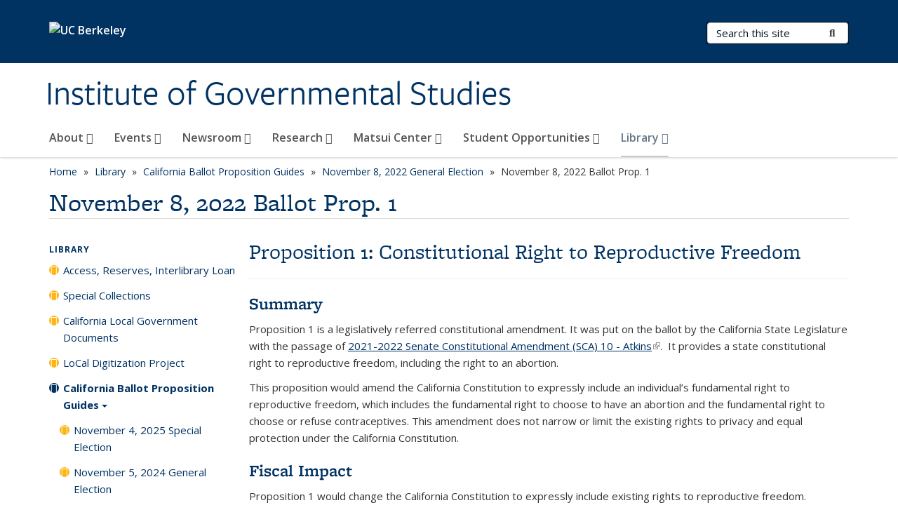

--- FILE ---
content_type: text/html; charset=utf-8
request_url: https://igs.berkeley.edu/library/california-ballot-proposition-guides/november-8-2022-general-election/november-8-2022-ballot
body_size: 14114
content:
<!DOCTYPE html>
<html lang="en" dir="ltr">
<head>
  <meta http-equiv="X-UA-Compatible" content="IE=edge" />
<meta http-equiv="Content-Type" content="text/html; charset=utf-8" />
<meta name="Generator" content="Drupal 7 (http://drupal.org)" />
<link rel="canonical" href="/library/california-ballot-proposition-guides/november-8-2022-general-election/november-8-2022-ballot" />
<link rel="shortlink" href="/node/1080" />
<link rel="shortcut icon" href="https://igs.berkeley.edu/profiles/openberkeley/themes/openberkeley_theme_brand/favicon.ico" type="image/vnd.microsoft.icon" />
<meta name="viewport" content="width=device-width, initial-scale=1.0" />
  <meta name="twitter:dnt" content="on">
  <title>November 8, 2022 Ballot Prop. 1 | Institute of Governmental Studies</title>
  <link type="text/css" rel="stylesheet" href="https://igs.berkeley.edu/sites/default/files/css/css_kShW4RPmRstZ3SpIC-ZvVGNFVAi0WEMuCnI0ZkYIaFw.css" media="all" />
<link type="text/css" rel="stylesheet" href="https://igs.berkeley.edu/sites/default/files/css/css_TnnMw6Mh72mEvaDujXjSbFOpptbdTbtXwXrVO5d8QpM.css" media="all" />
<link type="text/css" rel="stylesheet" href="https://igs.berkeley.edu/sites/default/files/css/css_VTJqEpJ_kbGhyWnq6E__HtNmim_pFNj_xmqT2CnuFyk.css" media="all" />
<link type="text/css" rel="stylesheet" href="https://igs.berkeley.edu/sites/default/files/css/css_P7--I-hb0gcJsTQhFYqCt9Bbt--MYpgAtnA2MzSE2j8.css" media="screen" />
<link type="text/css" rel="stylesheet" href="https://igs.berkeley.edu/sites/default/files/css/css_4MDcj4WzJxRtVB3l9swAcARxHNcNe415DFb1gznVFJg.css" media="all" />
<link type="text/css" rel="stylesheet" href="https://igs.berkeley.edu/sites/default/files/css/css_z6kZWLQwCPVHYqzU97h9tYgrln1RAhJUukm8Tgnfvjc.css" media="all" />
<link type="text/css" rel="stylesheet" href="https://igs.berkeley.edu/sites/default/files/css/css_l0nY-aVTB09v9_xTUkXAdhv2Pm24M2ixkWW-la0gqA0.css" media="all" />
<link type="text/css" rel="stylesheet" href="https://igs.berkeley.edu/sites/default/files/css/css_qpsIBcs9JSa7ccwyEmky_c737hDf6nNOZA81Rs9WHqg.css" media="print" />
<link type="text/css" rel="stylesheet" href="https://igs.berkeley.edu/sites/default/files/css/css_vVHKxTM0GJ1H06xa3A56ODjmnaQjaHfKtNGjZ_0rAHQ.css" media="all" />
<link type="text/css" rel="stylesheet" href="//fonts.googleapis.com/css?family=Open+Sans:300italic,400italic,600italic,700italic,800italic,400,300,600,700,800" media="all" />
<link type="text/css" rel="stylesheet" href="//use.typekit.net/aeg3kye.css" media="all" />
  <script type="application/json" data-drupal-selector="drupal-settings-json">{"basePath":"\/","pathPrefix":"","setHasJsCookie":0,"ajaxPageState":{"theme":"openberkeley_theme_brand","theme_token":"XC0DUz5ere9ThCqigSnTMqQA1qkTHu5hitc-y72ABa0","js":{"profiles\/openberkeley\/modules\/panopoly\/panopoly_widgets\/panopoly-widgets.js":1,"profiles\/openberkeley\/modules\/panopoly\/panopoly_widgets\/panopoly-widgets-spotlight.js":1,"profiles\/openberkeley\/modules\/openberkeley\/openberkeley_admin\/openberkeley_admin_siteimprove.js":1,"profiles\/openberkeley\/themes\/openberkeley_theme_base\/assets\/js\/bootstrap-accessibility.js":1,"profiles\/openberkeley\/modules\/contrib\/jquery_update\/replace\/jquery\/1.10\/jquery.min.js":1,"misc\/jquery-extend-3.4.0.js":1,"misc\/jquery-html-prefilter-3.5.0-backport.js":1,"misc\/jquery.once.js":1,"misc\/drupal.js":1,"misc\/drupal-settings-loader.js":1,"profiles\/openberkeley\/libraries\/bootstrap\/js\/bootstrap.min.js":1,"profiles\/openberkeley\/modules\/contrib\/jquery_update\/replace\/ui\/ui\/minified\/jquery.ui.core.min.js":1,"profiles\/openberkeley\/modules\/contrib\/jquery_update\/replace\/ui\/ui\/minified\/jquery.ui.widget.min.js":1,"profiles\/openberkeley\/modules\/contrib\/jquery_update\/replace\/ui\/ui\/minified\/jquery.ui.tabs.min.js":1,"profiles\/openberkeley\/modules\/contrib\/jquery_update\/replace\/ui\/ui\/minified\/jquery.ui.accordion.min.js":1,"misc\/form-single-submit.js":1,"profiles\/openberkeley\/modules\/panopoly\/panopoly_images\/panopoly-images.js":1,"profiles\/openberkeley\/modules\/contrib\/entityreference\/js\/entityreference.js":1,"profiles\/openberkeley\/modules\/openberkeley\/openberkeley_faq\/openberkeley_faq.js":1,"profiles\/openberkeley\/modules\/openberkeley\/openberkeley_theme\/openberkeley_theme.js":1,"profiles\/openberkeley\/modules\/openberkeley\/openberkeley_twitter\/js\/openberkeley-twitter.js":1,"profiles\/openberkeley\/modules\/openberkeley\/openberkeley_wysiwyg_override\/js\/openberkeley-wysiwyg-override.js":1,"profiles\/openberkeley\/modules\/panopoly\/panopoly_magic\/panopoly-magic.js":1,"profiles\/openberkeley\/modules\/panopoly\/panopoly_theme\/js\/panopoly-accordion.js":1,"profiles\/openberkeley\/modules\/contrib\/caption_filter\/js\/caption-filter.js":1,"profiles\/openberkeley\/libraries\/maphilight\/jquery.maphilight.min.js":1,"profiles\/openberkeley\/libraries\/jquery.imagesloaded\/jquery.imagesloaded.min.js":1,"misc\/tableheader.js":1,"profiles\/openberkeley\/modules\/contrib\/google_analytics\/googleanalytics.js":1,"https:\/\/www.googletagmanager.com\/gtag\/js?id=UA-10165794-3":1,"public:\/\/js\/google-analytics-3b4b21983b259f3d2a7a5d1c0ff575f5.js":1,"profiles\/openberkeley\/modules\/contrib\/extlink\/js\/extlink.js":1,"profiles\/openberkeley\/themes\/radix\/assets\/js\/radix.script.js":1,"profiles\/openberkeley\/themes\/openberkeley_theme_base\/assets\/js\/openberkeley_theme_base.script.js":1,"profiles\/openberkeley\/themes\/openberkeley_theme_base\/assets\/js\/drupal-announce.js":1,"profiles\/openberkeley\/themes\/openberkeley_theme_brand\/assets\/js\/openberkeley_theme_brand.script.js":1},"css":{"modules\/system\/system.base.css":1,"modules\/system\/system.messages.css":1,"modules\/system\/system.theme.css":1,"misc\/ui\/jquery.ui.theme.css":1,"misc\/ui\/jquery.ui.accordion.css":1,"modules\/field\/theme\/field.css":1,"profiles\/openberkeley\/modules\/contrib\/mvpcreator_theme\/css\/mvpcreator-theme.css":1,"modules\/node\/node.css":1,"profiles\/openberkeley\/modules\/openberkeley\/openberkeley_brand_widgets\/css\/openberkeley-widgets-hero.css":1,"profiles\/openberkeley\/modules\/openberkeley\/openberkeley_brand_widgets\/css\/openberkeley-widgets-image.css":1,"profiles\/openberkeley\/modules\/openberkeley\/openberkeley_brand_widgets\/css\/openberkeley-widgets-modal.css":1,"profiles\/openberkeley\/modules\/openberkeley\/openberkeley_brand_widgets\/css\/openberkeley-widgets-promo.css":1,"profiles\/openberkeley\/modules\/openberkeley\/openberkeley_brand_widgets\/css\/openberkeley-widgets-thumbnail-list.css":1,"profiles\/openberkeley\/modules\/openberkeley\/openberkeley_faq\/openberkeley_faq.css":1,"profiles\/openberkeley\/modules\/openberkeley\/openberkeley_news\/openberkeley_news.css":1,"profiles\/openberkeley\/modules\/openberkeley\/openberkeley_people\/openberkeley_people.css":1,"profiles\/openberkeley\/modules\/openberkeley\/openberkeley_pubs\/openberkeley_pubs.css":1,"profiles\/openberkeley\/modules\/openberkeley\/openberkeley_theme\/openberkeley-theme.css":1,"profiles\/openberkeley\/modules\/openberkeley\/openberkeley_search\/openberkeley_top_results\/openberkeley_top_results.css":1,"profiles\/openberkeley\/modules\/openberkeley\/openberkeley_wysiwyg_override\/css\/openberkeley-wysiwyg-override-list-properties.css":1,"profiles\/openberkeley\/modules\/panopoly\/panopoly_core\/css\/panopoly-dropbutton.css":1,"profiles\/openberkeley\/modules\/panopoly\/panopoly_magic\/css\/panopoly-magic.css":1,"profiles\/openberkeley\/modules\/panopoly\/panopoly_theme\/css\/panopoly-featured.css":1,"profiles\/openberkeley\/modules\/panopoly\/panopoly_theme\/css\/panopoly-accordian.css":1,"profiles\/openberkeley\/modules\/panopoly\/panopoly_theme\/css\/panopoly-layouts.css":1,"profiles\/openberkeley\/modules\/panopoly\/panopoly_widgets\/panopoly-widgets.css":1,"profiles\/openberkeley\/modules\/panopoly\/panopoly_widgets\/panopoly-widgets-spotlight.css":1,"profiles\/openberkeley\/modules\/panopoly\/panopoly_wysiwyg\/panopoly-wysiwyg.css":1,"profiles\/openberkeley\/modules\/contrib\/radix_layouts\/radix_layouts.css":1,"modules\/search\/search.css":1,"modules\/user\/user.css":1,"profiles\/openberkeley\/modules\/contrib\/extlink\/css\/extlink.css":1,"profiles\/openberkeley\/modules\/contrib\/views\/css\/views.css":1,"profiles\/openberkeley\/modules\/openberkeley\/openberkeley_widgets\/openberkeley_widgets.css":1,"profiles\/openberkeley\/modules\/contrib\/caption_filter\/caption-filter.css":1,"profiles\/openberkeley\/modules\/contrib\/ctools\/css\/ctools.css":1,"profiles\/openberkeley\/modules\/contrib\/panels\/css\/panels.css":1,"profiles\/openberkeley\/modules\/contrib\/tablefield\/css\/tablefield_sort.css":1,"profiles\/openberkeley\/modules\/openberkeley\/openberkeley_base\/css\/openberkeley-base-topics.css":1,"profiles\/openberkeley\/themes\/openberkeley_theme_brand\/assets\/css\/bootstrap-custom.css":1,"profiles\/openberkeley\/themes\/openberkeley_theme_base\/assets\/css\/bootstrap-accessibility.css":1,"profiles\/openberkeley\/themes\/openberkeley_theme_base\/assets\/css\/openberkeley_theme_base.style.css":1,"profiles\/openberkeley\/themes\/openberkeley_theme_brand\/assets\/css\/openberkeley_theme_brand.style.css":1,"profiles\/openberkeley\/themes\/openberkeley_theme_brand\/assets\/css\/brand_openberkeley_event.css":1,"profiles\/openberkeley\/themes\/openberkeley_theme_brand\/assets\/css\/brand_openberkeley_event_reg.css":1,"profiles\/openberkeley\/themes\/openberkeley_theme_brand\/assets\/css\/brand_openberkeley_news.css":1,"profiles\/openberkeley\/themes\/openberkeley_theme_brand\/assets\/css\/brand_openberkeley_portfolio.css":1,"profiles\/openberkeley\/themes\/openberkeley_theme_brand\/assets\/css\/brand_openberkeley_privatepages.css":1,"profiles\/openberkeley\/themes\/openberkeley_theme_brand\/assets\/css\/brand_openberkeley_pubs.css":1,"profiles\/openberkeley\/themes\/openberkeley_theme_brand\/assets\/css\/brand_openberkeley_people.css":1,"profiles\/openberkeley\/themes\/openberkeley_theme_brand\/assets\/css\/brand_openberkeley_search.css":1,"profiles\/openberkeley\/themes\/openberkeley_theme_brand\/assets\/css\/brand_openberkeley_faq.css":1,"profiles\/openberkeley\/themes\/openberkeley_theme_brand\/assets\/css\/print.css":1,"profiles\/openberkeley\/modules\/openberkeley\/openberkeley_theme\/openberkeley-theme-collapsible.css":1,"profiles\/openberkeley\/modules\/openberkeley\/openberkeley_wysiwyg_override\/css\/openberkeley-wysiwyg-override.css":1,"profiles\/openberkeley\/modules\/panopoly\/panopoly_images\/panopoly-images.css":1,"profiles\/openberkeley\/themes\/openberkeley_theme_base\/assets\/fonts\/fontawesome-v6\/css\/fontawesome.min.css":1,"profiles\/openberkeley\/themes\/openberkeley_theme_base\/assets\/fonts\/fontawesome-v6\/css\/brands.min.css":1,"profiles\/openberkeley\/themes\/openberkeley_theme_base\/assets\/fonts\/fontawesome-v6\/css\/solid.min.css":1,"profiles\/openberkeley\/themes\/openberkeley_theme_base\/assets\/fonts\/fontawesome-v6\/css\/v4-font-face.min.css":1,"\/\/fonts.googleapis.com\/css?family=Open+Sans:300italic,400italic,600italic,700italic,800italic,400,300,600,700,800":1,"\/\/use.typekit.net\/aeg3kye.css":1}},"CToolsModal":{"modalSize":{"type":"scale","width":".9","height":".9","addWidth":0,"addHeight":0,"contentRight":25,"contentBottom":75},"modalOptions":{"opacity":".55","background-color":"#FFF"},"animationSpeed":"fast","modalTheme":"CToolsModalDialog","throbberTheme":"CToolsModalThrobber"},"panopoly_magic":{"pane_add_preview_mode":"single"},"googleanalytics":{"account":["UA-10165794-3","G-CYSMJ6238K"],"trackOutbound":1,"trackMailto":1,"trackDownload":1,"trackDownloadExtensions":"7z|aac|arc|arj|asf|asx|avi|bin|csv|doc(x|m)?|dot(x|m)?|exe|flv|gif|gz|gzip|hqx|jar|jpe?g|js|mp(2|3|4|e?g)|mov(ie)?|msi|msp|pdf|phps|png|ppt(x|m)?|pot(x|m)?|pps(x|m)?|ppam|sld(x|m)?|thmx|qtm?|ra(m|r)?|sea|sit|tar|tgz|torrent|txt|wav|wma|wmv|wpd|xls(x|m|b)?|xlt(x|m)|xlam|xml|z|zip"},"urlIsAjaxTrusted":{"\/search\/node":true},"extlink":{"extTarget":0,"extClass":"ext","extLabel":"(link is external)","extImgClass":0,"extIconPlacement":"append","extSubdomains":0,"extExclude":"(igs\\.berkeley\\.edu)","extInclude":"","extCssExclude":"map","extCssExplicit":"","extAlert":0,"extAlertText":"This link will take you to an external web site. We are not responsible for their content.","mailtoClass":"mailto","mailtoLabel":"(link sends e-mail)","extUseFontAwesome":false},"openberkeley_theme_base":{"disable_linearizable_tables":false,"file_link_icons":1}}</script>
<script type="text/javascript" src="https://igs.berkeley.edu/sites/default/files/js/js_SJgtMdhzo0raDjyuHJR-mtSH_mzSDwMhzOyHsnAskDQ.js"></script>
<script type="text/javascript" src="https://igs.berkeley.edu/sites/default/files/js/js_J1LDKrZlf6nq7Ka0onHwg3MUNfwG75SSQi30oTn81HA.js"></script>
<script type="text/javascript" src="https://igs.berkeley.edu/sites/default/files/js/js_cZlJlWIHrFGC0F2Xp_eoJw6NhRESz6lnF0qX6vVXfss.js"></script>
<script type="text/javascript" src="https://igs.berkeley.edu/sites/default/files/js/js_cL8pUOETORgu0ViBCPuhtimTcAxf2_UVCaAUOiJ1MjM.js"></script>
<script type="text/javascript" src="https://www.googletagmanager.com/gtag/js?id=UA-10165794-3"></script>
<script type="text/javascript" src="https://igs.berkeley.edu/sites/default/files/js/js_9aQp40zO09f6sH3pI7_fKd1836brXBw4qbU3d84W7SI.js"></script>
<script type="text/javascript" src="https://igs.berkeley.edu/sites/default/files/js/js_dLmXSnakSlQtnZLfaN1SzmwinPEDYG7s4CVD6dWEOCk.js"></script>
</head>
<body class="html not-front not-logged-in one-sidebar sidebar-first page-node page-node- page-node-1080 node-type-openberkeley-content-page region-content panel-layout-radix_boxton panel-region-contentmain no-slogan site-name-normal site-name-option-two" >
  <div id="skip-link" role="navigation" aria-label="Skip links">
    <a href="#main" class="element-invisible element-focusable">Skip to main content</a>
  </div>
      <header id="header" class="header">
  <div class="container">
    <div class="navbar navbar-default">
      <div class="home-branding">
        <a href="https://www.berkeley.edu" class="home-link"><div id="new-wordmark"><img src="/profiles/openberkeley/themes/openberkeley_theme_base/assets/images/logo-berkeley-white-2.svg" alt="UC Berkeley"></div></a>
              </div>
      <!-- Brand and toggle get grouped for better mobile display -->
      <button type="button" class="navbar-toggle collapsed" data-toggle="collapse" data-target="#navbar-collapse" aria-controls="navbar-collapse">
        <span class="sr-only">Toggle navigation</span>
        <span class="icon-bar"></span>
        <span class="icon-bar"></span>
        <span class="icon-bar"></span>
      </button>
      <div class="navbar-header">
        <div class="navbar-brand">
                    <div id="site-name-and-slogan">
                                      <!--Remove old wordmark-->
                            <div id="option-two">
                                          <div id="site-name">
                                      <a href="/" rel="home" title="Home">
                      Institute of Governmental Studies                    </a>
                                  </div>
                                        </div>
                      </div>
        </div>
      </div> <!-- /.navbar-header -->

      <!-- Collect the nav links, forms, and other content for toggling -->
      <nav class="collapse navbar-collapse" id="navbar-collapse" aria-label="Primary">
                  <form class="search-form clearfix navbar-form navbar-right" role="search" aria-label="Sitewide search" action="/search/node" method="post" id="search-form--2" accept-charset="UTF-8"><div><div class="container-inline form-inline form-wrapper" id="edit-basic--2"><div class="form-item form-type-textfield form-item-keys form-group">
  <label class="element-invisible" for="edit-keys--2">Search Terms </label>
 <input placeholder="Search this site" class="form-control form-control form-text" type="text" id="edit-keys--2" name="keys" value="" size="20" maxlength="255" />
</div>
<button type="submit" id="edit-submit--2" name="op" value="Submit Search" class="form-submit btn btn-default btn-primary"><span class="fa fa-search"></span> <span class="button-text">Submit Search</span></button></div><input type="hidden" name="form_build_id" value="form-MC7Gm0CHYH2oZonvWXT5n7nAZUvxqbFwu_zZ-shWIag" />
<input type="hidden" name="form_id" value="search_form" />
</div></form>                <div id="primary-nav">
                      <ul id="main-menu" class="menu nav navbar-nav">
              <li class="first expanded menu-fields-menu-link dropdown menu-link-about-"><a href="/about" title="IGS promotes research, educational activities, and public service in the areas of American and California politics and broad domains of public policy." class="first expanded menu-fields-menu-link dropdown-toggle" data-toggle="dropdown" data-target="#">About <span class="fa fa-caret-down"></span></a><ul class="dropdown-menu"><li class="first collapsed">  <li class="openberkeley-megamenu-wrapper">
    <div class="entity entity-menu-fields menu-fields-main-menu openberkeley-megamenu clearfix">
      <div class="container-fluid">
        <div class="row">
          <div class="col-md-7 hidden-xs hidden-sm openberkeley-megamenu-content-column">
                        <div class="field field-name-field-openberkeley-megamenu-body field-type-text-long field-label-hidden"><div class="field-items"><div class="field-item even"><p><span><span>IGS was created a century ago to provide research expertise to the Legislature regarding public issues of the day.  Our core mission remains promoting interdisciplinary research with a principal focus on American and California governance, politics, and policy. We bring together faculty members and students from across the Berkeley campus with an interdisciplinary focus not easily replicated by a single department</span></span></p></div></div></div>          </div>
          <div class="col-md-5 openberkeley-megamenu-links-column">
            <ul class="menu nav"><li class="first expanded menu-fields-menu-link menu-link-overview"><a href="/about" title="IGS promotes research, educational activities, and public service in the areas of American and California politics and broad domains of public policy." class="first expanded menu-fields-menu-link" aria-label="Overview of About">Overview</a></li>
<li class="first collapsed menu-link-mission--history"><a href="/about/mission-history">Mission &amp; History</a></li>
<li class="collapsed menu-link-people"><a href="/about/people">People</a></li>
<li class="leaf menu-link-donate"><a href="/about/support-institute-governmental-studies">Donate</a></li>
<li class="last leaf menu-link-contact"><a href="/about/contact">Contact</a></li>
</ul>          </div>
        </div>
      </div>
    </div>
  </li>
</li></ul></li>
<li class="expanded menu-fields-menu-link dropdown menu-link-events-"><a href="/events-0" class="expanded menu-fields-menu-link dropdown-toggle" data-toggle="dropdown" data-target="#">Events <span class="fa fa-caret-down"></span></a><ul class="dropdown-menu"><li class="collapsed">  <li class="openberkeley-megamenu-wrapper">
    <div class="entity entity-menu-fields menu-fields-main-menu openberkeley-megamenu clearfix">
      <div class="container-fluid">
        <div class="row">
          <div class="col-md-7 hidden-xs hidden-sm openberkeley-megamenu-content-column">
                                  </div>
          <div class="col-md-5 openberkeley-megamenu-links-column">
            <ul class="menu nav"><li class="expanded menu-fields-menu-link menu-link-overview"><a href="/events-0" class="expanded menu-fields-menu-link" aria-label="Overview of Events">Overview</a></li>
<li class="first collapsed menu-link-research-seminars"><a href="/events/research-seminars">Research Seminars</a></li>
<li class="leaf menu-link-cal-events-calendar"><a href="https://events.berkeley.edu/index.php/calendar/sn/igs.html" title="" rel="noreferrer">Cal Events Calendar</a></li>
<li class="collapsed menu-link-past-events"><a href="/events/past-events-0">Past Events</a></li>
<li class="collapsed menu-link-barbara-boxer-lecture-series"><a href="/events/barbara-boxer-lecture-series">Barbara Boxer Lecture Series</a></li>
<li class="collapsed menu-link-matsui-lectureship"><a href="/events/matsui-lectureship">Matsui Lectureship</a></li>
<li class="last collapsed menu-link-election-events"><a href="/events/election-events">Election Events</a></li>
</ul>          </div>
        </div>
      </div>
    </div>
  </li>
</li></ul></li>
<li class="expanded menu-fields-menu-link dropdown menu-link-newsroom-"><a href="/newsroom" title="We are committed to establishing IGS as the place to go for informed analyses and discussions of the important policy and political challenges facing both California and the nation by amplifying the work and accomplishments of our esteemed students, faculty, and leaders." class="expanded menu-fields-menu-link dropdown-toggle" data-toggle="dropdown" data-target="#">Newsroom <span class="fa fa-caret-down"></span></a><ul class="dropdown-menu"><li class="collapsed">  <li class="openberkeley-megamenu-wrapper">
    <div class="entity entity-menu-fields menu-fields-main-menu openberkeley-megamenu clearfix">
      <div class="container-fluid">
        <div class="row">
          <div class="col-md-7 hidden-xs hidden-sm openberkeley-megamenu-content-column">
            <div class="field field-name-field-featured-image field-type-image field-label-hidden"><div class="field-items"><div class="field-item even"><img class="openberkeley-megamenu" src="https://igs.berkeley.edu/sites/default/files/styles/openberkeley_megamenu/public/printing_press.jpeg?itok=n6sGlHYB&amp;timestamp=1661279020" width="308" height="205" alt="stock photo of a newspaper printing press" /></div></div></div>            <div class="field field-name-field-openberkeley-megamenu-body field-type-text-long field-label-hidden"><div class="field-items"><div class="field-item even"><p>We are committed to establishing IGS as the place to go for informed analyses and discussions of the important policy and political challenges facing both California and the nation by amplifying the work and accomplishments of our esteemed students, faculty, and leaders.</p></div></div></div>          </div>
          <div class="col-md-5 openberkeley-megamenu-links-column">
            <ul class="menu nav"><li class="expanded menu-fields-menu-link menu-link-overview"><a href="/newsroom" title="We are committed to establishing IGS as the place to go for informed analyses and discussions of the important policy and political challenges facing both California and the nation by amplifying the work and accomplishments of our esteemed students, faculty, and leaders." class="expanded menu-fields-menu-link" aria-label="Overview of Newsroom">Overview</a></li>
<li class="first leaf menu-link-igs-news"><a href="/newsroom/igs-news-0">IGS News</a></li>
<li class="leaf menu-link-igs-in-the-news"><a href="/newsroom/igs-news">IGS in the News</a></li>
<li class="collapsed menu-link-blog-igs-fellows-in-the-world"><a href="/newsroom/blog-igs-fellows-world">Blog: IGS Fellows in the World</a></li>
<li class="leaf menu-link-igs-newsletters"><a href="/newsroom/igs-newsletters">IGS Newsletters</a></li>
<li class="leaf menu-link-igs-mini-podcasts"><a href="/newsroom/igs-mini-podcasts">IGS Mini-Podcasts</a></li>
<li class="last collapsed menu-link-the-library-corner"><a href="/newsroom/library-corner">The Library Corner</a></li>
</ul>          </div>
        </div>
      </div>
    </div>
  </li>
</li></ul></li>
<li class="expanded menu-fields-menu-link dropdown menu-link-research-"><a href="/research" title="Research conducted at IGS shines a light on some of the most important issues facing California, the nation, and the world." class="expanded menu-fields-menu-link dropdown-toggle" data-toggle="dropdown" data-target="#">Research <span class="fa fa-caret-down"></span></a><ul class="dropdown-menu"><li class="collapsed">  <li class="openberkeley-megamenu-wrapper">
    <div class="entity entity-menu-fields menu-fields-main-menu openberkeley-megamenu clearfix">
      <div class="container-fluid">
        <div class="row">
          <div class="col-md-7 hidden-xs hidden-sm openberkeley-megamenu-content-column">
                                  </div>
          <div class="col-md-5 openberkeley-megamenu-links-column">
            <ul class="menu nav"><li class="expanded menu-fields-menu-link menu-link-overview"><a href="/research" title="Research conducted at IGS shines a light on some of the most important issues facing California, the nation, and the world." class="expanded menu-fields-menu-link" aria-label="Overview of Research">Overview</a></li>
<li class="first collapsed menu-link-research-centers-and-programs"><a href="/research/research-centers-and-programs">Research Centers and Programs</a></li>
<li class="collapsed menu-link-berkeley-igs-poll"><a href="/research/berkeley-igs-poll">Berkeley IGS Poll</a></li>
<li class="collapsed menu-link-publications"><a href="/research/publications">Publications</a></li>
<li class="leaf menu-link-seminars"><a href="/events/research-seminars" title="As part of our research mission, the Institute of Governmental Studies hosts a number of ongoing seminars open to members of the Berkeley community.">Seminars</a></li>
<li class="last leaf menu-link-igs-diversity-and-entrepreneurship-initiative"><a href="/matsui-center/programs-fellowships/cal-sacramento-fellowship/supplemental-fellowships/igs-2" title="">IGS Diversity and Entrepreneurship Initiative</a></li>
</ul>          </div>
        </div>
      </div>
    </div>
  </li>
</li></ul></li>
<li class="expanded menu-fields-menu-link dropdown menu-link-matsui-center-"><a href="/matsui-center" class="expanded menu-fields-menu-link dropdown-toggle" data-toggle="dropdown" data-target="#">Matsui Center <span class="fa fa-caret-down"></span></a><ul class="dropdown-menu"><li class="collapsed">  <li class="openberkeley-megamenu-wrapper">
    <div class="entity entity-menu-fields menu-fields-main-menu openberkeley-megamenu clearfix">
      <div class="container-fluid">
        <div class="row">
          <div class="col-md-7 hidden-xs hidden-sm openberkeley-megamenu-content-column">
                        <div class="field field-name-field-openberkeley-megamenu-body field-type-text-long field-label-hidden"><div class="field-items"><div class="field-item even"><p><span><span>Our mission is anchored by the belief in the transformational power of public service.  IGS’s Robert T. Matsui Center for Politics &amp; Public Service encompasses innovative student programming, </span></span>internships, and experiential learning programs to provide opportunities and networks for outstanding students, nurturing a new and more diverse set of leaders for California and the nation.</p></div></div></div>          </div>
          <div class="col-md-5 openberkeley-megamenu-links-column">
            <ul class="menu nav"><li class="expanded menu-fields-menu-link menu-link-overview"><a href="/matsui-center" class="expanded menu-fields-menu-link" aria-label="Overview of Matsui Center">Overview</a></li>
<li class="first leaf menu-link-about-the-matsui-center"><a href="/matsui-center/about-matsui-center">About the Matsui Center</a></li>
<li class="collapsed menu-link-programs--fellowships"><a href="/matsui-center/fellowships">Programs &amp; Fellowships</a></li>
<li class="leaf menu-link-matsui-advisory-committee"><a href="/about/people/matsui-advisory-committee" title="">Matsui Advisory Committee</a></li>
<li class="last leaf menu-link-group-study-room"><a href="/matsui-center/matsui-center-group-study-room">Group Study Room</a></li>
</ul>          </div>
        </div>
      </div>
    </div>
  </li>
</li></ul></li>
<li class="expanded menu-fields-menu-link dropdown menu-link-student-opportunities-"><a href="/student-opportunities" class="expanded menu-fields-menu-link dropdown-toggle" data-toggle="dropdown" data-target="#">Student Opportunities <span class="fa fa-caret-down"></span></a><ul class="dropdown-menu"><li class="collapsed">  <li class="openberkeley-megamenu-wrapper">
    <div class="entity entity-menu-fields menu-fields-main-menu openberkeley-megamenu clearfix">
      <div class="container-fluid">
        <div class="row">
          <div class="col-md-7 hidden-xs hidden-sm openberkeley-megamenu-content-column">
                                  </div>
          <div class="col-md-5 openberkeley-megamenu-links-column">
            <ul class="menu nav"><li class="expanded menu-fields-menu-link menu-link-overview"><a href="/student-opportunities" class="expanded menu-fields-menu-link" aria-label="Overview of Student Opportunities">Overview</a></li>
<li class="first collapsed menu-link-awards--grants"><a href="/student-opportunities/awards-grants">Awards &amp; Grants</a></li>
<li class="collapsed menu-link-fellowships"><a href="/student-opportunities/igs-fellowships">Fellowships</a></li>
<li class="leaf menu-link-democracy-camp"><a href="/matsui-center/programs-fellowships/democracy-camp" title="">Democracy Camp</a></li>
<li class="leaf menu-link-public-service-career-resources"><a href="/student-opportunities/public-service-career-resources">Public Service Career Resources</a></li>
<li class="collapsed menu-link-student-faq"><a href="/student-opportunities/student-faq">Student FAQ</a></li>
<li class="last leaf menu-link-igs-student-jobs"><a href="/student-opportunities/igs-student-job-announcements">IGS Student Jobs</a></li>
</ul>          </div>
        </div>
      </div>
    </div>
  </li>
</li></ul></li>
<li class="last expanded active-trail menu-fields-menu-link dropdown active menu-link-library-"><a href="/library" title="The IGS Library is one of the nation’s major collections in public administration, public affairs, and public policy. The library holds more than 400,000 volumes and is a depository for California local government documents." class="active-trail last expanded active-trail menu-fields-menu-link dropdown-toggle" data-toggle="dropdown" data-target="#">Library <span class="fa fa-caret-down"></span></a><ul class="dropdown-menu"><li class="last collapsed active-trail">  <li class="openberkeley-megamenu-wrapper">
    <div class="entity entity-menu-fields menu-fields-main-menu openberkeley-megamenu clearfix">
      <div class="container-fluid">
        <div class="row">
          <div class="col-md-7 hidden-xs hidden-sm openberkeley-megamenu-content-column">
            <div class="field field-name-field-featured-image field-type-image field-label-hidden"><div class="field-items"><div class="field-item even"><img class="openberkeley-megamenu" src="https://igs.berkeley.edu/sites/default/files/styles/openberkeley_megamenu/public/library-access.jpg?itok=HMEiWwwI&amp;timestamp=1661192913" width="308" height="205" alt="Hand pulling book from a book shelf." /></div></div></div>            <div class="field field-name-field-openberkeley-megamenu-body field-type-text-long field-label-hidden"><div class="field-items"><div class="field-item even"><p>The IGS Library is one of the nation’s major collections in public administration, public affairs, and public policy. The library holds more than 400,000 volumes and is a depository for California local government documents.</p></div></div></div>          </div>
          <div class="col-md-5 openberkeley-megamenu-links-column">
            <ul class="menu nav"><li class="last expanded active-trail menu-fields-menu-link active menu-link-overview"><a href="/library" title="The IGS Library is one of the nation’s major collections in public administration, public affairs, and public policy. The library holds more than 400,000 volumes and is a depository for California local government documents." class="active-trail last expanded active-trail menu-fields-menu-link" aria-label="Overview of Library">Overview</a></li>
<li class="first leaf menu-link-access-reserves-interlibrary-loan"><a href="/library/access-reserves-interlibrary-loan">Access, Reserves, Interlibrary Loan</a></li>
<li class="leaf menu-link-special-collections"><a href="/library/special-collections">Special Collections</a></li>
<li class="leaf menu-link-california-local-government-documents"><a href="/library/california-local-government-documents">California Local Government Documents</a></li>
<li class="collapsed menu-link-local-digitization-project"><a href="/library/ca-local-documents-digitization-project" title="LoCal Digitization Project">LoCal Digitization Project</a></li>
<li class="collapsed menu-link-california-ballot-proposition-guides"><a href="/library/california-ballot-proposition-guides">California Ballot Proposition Guides</a></li>
<li class="leaf menu-link-cal-in-sac-project-resources"><a href="https://guides.lib.berkeley.edu/cal-in-sac" title="" rel="noreferrer">Cal-in-Sac Project Resources</a></li>
<li class="last leaf menu-link-bimi-cultures-in-community-program-mural"><a href="/art-BIMImural">BIMI Cultures in Community Program Mural</a></li>
</ul>          </div>
        </div>
      </div>
    </div>
  </li>
</li></ul></li>
            </ul>
                  </div>
        <div id="secondary-nav">
          <div class="container">
            <div class="secondary-nav-quick-links-wrapper">
                          </div>
          </div>
        </div>
      </nav><!-- /.navbar-collapse -->
    </div><!-- /.navbar -->
  </div> <!-- /.container -->
</header>

<div id="main-wrapper" class="main-wrapper ">
  <nav id="pre-content" class="container" aria-label="Breadcrumbs">
    <div class="row">
      <div class="col-md-12">
                  <div id="breadcrumb" class="visible-desktop">
            <div class="item-list"><ul class="breadcrumb"><li class="first"><a href="/home">Home</a></li>
<li><a href="/library" title="The IGS Library is one of the nation’s major collections in public administration, public affairs, and public policy. The library holds more than 400,000 volumes and is a depository for California local government documents.">Library</a></li>
<li><a href="/library/california-ballot-proposition-guides">California Ballot Proposition Guides</a></li>
<li><a href="/library/california-ballot-proposition-guides/november-8-2022-general-election">November 8, 2022 General Election</a></li>
<li class="last">November 8, 2022 Ballot Prop. 1</li>
</ul></div>          </div>
              </div>
    </div>
  </nav> <!-- /#pre-content -->
  <div id="main" role="main" tabIndex="-1">
    <div id="title-pre-content" class="container">
      <div class="row">
        <div class="col-md-12">
                  <div class="page-title">
            <div class="container">
              <h1 class="title">November 8, 2022 Ballot Prop. 1</h1>
            </div>
          </div>
                  <div id="page-header">
                                        </div>
        </div>
      </div>
    </div> <!-- /#title-pre-content -->
        <div id="main-content" class="container">
          <div id="content" class="col-md-9 col-md-push-3">
        <div class="main">
          <div id="main-inner">
              <div class="region region-content">
    
<div class="panel-display boxton clearfix radix-boxton" id="page-page">

  <div class="container-fluid">
    <div class="row">
      <div class="col-md-12 radix-layouts-content panel-panel">
        <div class="panel-panel-inner">
          <div class="panel-pane pane-node-content"  >
  
      
  
  <div class="pane-content">
    <article class="node node-openberkeley-content-page node-view--full clearfix">

  
      
  
  <div class="content">
    <div class="field field-name-body field-type-text-with-summary field-label-hidden"><div class="field-items"><div class="field-item even"><h2>Proposition 1: Constitutional Right to Reproductive Freedom</h2>
<hr>
<h3><span>Summary</span></h3>
<p>Proposition 1 is a legislatively referred constitutional amendment. It was put on the ballot by the California State Legislature with the passage of <a href="https://leginfo.legislature.ca.gov/faces/billTextClient.xhtml?bill_id=202120220SCA10&amp;search_keywords=reproductive+freedom" rel="noreferrer">2021-2022 Senate Constitutional Amendment (SCA) 10 - Atkins</a>.  It provides a state constitutional right to reproductive freedom, including the right to an abortion.</p>
<p>This proposition would amend the California Constitution to expressly include an individual’s fundamental right to reproductive freedom, which includes the fundamental right to choose to have an abortion and the fundamental right to choose or refuse contraceptives. This amendment does not narrow or limit the existing rights to privacy and equal protection under the California Constitution.</p>
<h3>Fiscal Impact</h3>
<p>Proposition 1 would change the California Constitution to expressly include existing rights to reproductive freedom. Because these rights already exist in California, the proposition would have no direct fiscal effect. However, whether a court might interpret the proposition to expand reproductive rights beyond existing law is unclear. If a court finds that the proposition expands these rights, there could be fiscal effects on the state.</p>
<h3>What your vote means</h3>
<p>According to the <a href="https://lao.ca.gov/BallotAnalysis/Propositions" rel="noreferrer">California State Legislative Analyst’s office</a>:</p>
<div>
<p dir="ltr">A <strong>YES</strong> vote on this measure means: The California Constitution would be changed to expressly include existing rights to reproductive freedom—such as the right to choose whether or not to have an abortion and use contraceptives.</p>
<p dir="ltr">A <strong>NO</strong> vote on this measure means: The California Constitution would not be changed to expressly include existing rights to reproductive freedom. These rights, however, would continue to exist under other state laws.</p>
</div>

<p dir="ltr"><span style="color:#003262">Official Voter Information</span></p>
<ul>
<li>California Secretary of State, <a href="https://voterguide.sos.ca.gov/quick-reference-guide/1.htm" target="_blank" rel="noopener noreferrer">Quick Reference Guide Prop. 1</a></li>
<li>California Secretary of State, <a href="https://voterguide.sos.ca.gov/" target="_blank" rel="noopener noreferrer">Official Voter Information Guide</a></li>
<li>California Secretary of State, <a href="https://cal-access.sos.ca.gov/Campaign/Measures/Detail.aspx?id=1449834&amp;session=2021" target="_blank" rel="noopener noreferrer">Cal-Access: Campaign contributions</a></li>
<li>California Legislative Analyst's Office, <a href="https://lao.ca.gov/BallotAnalysis/Proposition?number=1&amp;year=2022" target="_blank" rel="noopener noreferrer">Proposition 1</a></li>
<li>California Fair Political Practices Commission, <a href="https://www.fppc.ca.gov/transparency/top-contributors/nov-22-gen.html" rel="noreferrer">November 2022 General Election Top Contributors to State Ballot Propositions</a></li>
</ul>
<h3>Non-partisan Voter Information</h3>
<ul>
<li><a href="https://ballotpedia.org/California_Proposition_1,_Right_to_Reproductive_Freedom_Amendment_(2022)" rel="noreferrer">Ballotpedia</a></li>
<li><a href="https://www.californiachoices.org/proposition-1" target="_blank" rel="noopener noreferrer">California Choices</a></li>
<li><a href="https://calmatters.org/explainers/california-ballot-measures-2022/" rel="noreferrer">CalMatters</a></li>
<li><a href="https://lwvc.org/Prop1-recommendation" target="_blank" rel="noopener noreferrer">League of Women Voters of California Ballot Recommendations<br></a></li>
<li><a href="https://www.youtube.com/watch?v=T7Ps0Iy2cPE&amp;list=PLBQP8peXHcaKocYLuTO0QdaaTb-f6uMKP&amp;index=1" rel="noreferrer">Project for an Informed Electorate</a></li>
<li><a href="https://votersedge.org/en/ca/ballot/election/2022-11-08/measure/proposition-1" rel="noreferrer">Voter's Edge</a> </li>
</ul>
<h3>Public Opinion Polls</h3>
<ul>
<li><a href="https://www.rasmussenreports.com/public_content/politics/partner_surveys/toplines_real_life_california_aug_10_11_2022" rel="noreferrer">Rasmussen Reports</a>, August 10-11th, 2022</li>
<li><a href="https://mailchi.mp/berkeley.edu/berkeley-igs-poll-2022-14-abortion-politics" rel="noreferrer">Berkeley IGS Poll</a>,  August 24, 2022</li>
<li><a href="https://www.ppic.org/publication/ppic-statewide-survey-californians-and-the-environment-july-2022/" rel="noreferrer">Public Policy Institute of California Statewide Survey</a>, July 2022 </li>
<li><a href="https://www.ppic.org/publication/ppic-statewide-survey-californians-and-their-government-september-2022/" rel="noreferrer">Public Policy Institute of California Statewide Survey</a>, September 2022</li>
<li><a href="https://www.rasmussenreports.com/public_content/politics/partner_surveys/toplines_stop_prop_1_october_12_2022" target="_blank" rel="noopener noreferrer">Rasmussen Reports</a>, October 12, 2022</li>
<li><a href="http://schwarzeneggerinstitute.com/images/files/USC_Schwarzenegger_Institute_California_Issues_Poll_2022_Results.pdf" target="_blank" rel="noopener noreferrer">USC Schwarzenegger Institute – USC Price California Issues Poll Fall 2022 General Election Poll,</a> November 4, 2022, p. 15, 49</li>
<li><a href="https://escholarship.org/uc/item/60q6v41f?" target="_blank" rel="noopener noreferrer">Berkeley IGS Poll,</a> November 4, 2022</li>
</ul>
<h3>Pro/Con Statements</h3>

<table>
<tbody>
<tr><th>Pro</th><th>Con</th></tr>
<tr>
<td style="width:50%"><span>The proponents of Proposition 1 state that the fundamental right to abortion and the fundamental right to contraceptives should be enshrined in the state Constitution. Voting yes on Proposition 1 protects individual choices on reproductive care and the right to choose to have an abortion, keeping medical decisions where they belong between a patient and their provider.</span></td>
<td><span>Opponents of Proposition 1 state that women already have the right to choose under current California law. The recent U.S. Supreme Court ruling did not and will not change this. Prop 1 is not needed to protect women’s health or their reproductive rights. Additionally, Prop 1 is an extreme and costly proposal that allows unrestricted late term abortions and punishes taxpayers; abortion seekers from outside California will swamp California resources.</span></td>
</tr>
</tbody>
</table>
<table>
<tbody>
<tr><th>Supporters</th><th>Opponents</th></tr>
<tr>
<td style="width:50%">
<ul>
<li><a href="https://yeson1ca.com/" rel="noreferrer">Protect Abortion Rights in California, Yes on Prop 1</a></li>
<li><a href="https://www.cmadocs.org/newsroom/news/view/ArticleId/49817/CMA-board-chair-issues-statement-in-support-of-Prop-1-to-enshrine-the-right-to-reproductive-freedom-in-CA" rel="noreferrer">California Medical Association, CMA board chair issues statement in support of Prop. 1 to enshrine the right to reproductive fre</a></li>
<li><a href="https://www.eqca.org/eqca-supports-prop-1/" rel="noreferrer">Equality California, Supports CA Proposition 1: Protecting Access To Reproductive Healthcare</a></li>
<li><a href="https://www.gov.ca.gov/2022/06/27/as-abortion-rights-constitutional-amendment-heads-to-ballot-governor-newsom-takes-additional-new-action-to-protect-women-and-providers-in-california/" rel="noreferrer">Statement by Governor Gavin Newsom</a></li>
<li><a href="https://sd39.senate.ca.gov/news/20220627-legislative-leaders-applaud-historic-passage-constitutional-amendment-explicitly" rel="noreferrer">Statement by CA State Senator Toni Atkins (D-39)</a></li>
</ul>
</td>
<td>
<ul>
<li><a href="http://noproposition1.com/" rel="noreferrer">California Together, No on Prop 1</a></li>
<li><a href="https://www.cacatholic.org/article/california-bishops-oppose-ca-constitutional-amendment-expand-abortion-no-prop-1" rel="noreferrer">California Catholic Conference of Bishops</a></li>
</ul>
</td>
</tr>
</tbody>
</table>

</div></div></div>  </div>

  
  
</article>
  </div>

  
  </div>
<div class="panel-pane pane-fieldable-panels-pane pane-vuuid-fcd68296-3d7d-44b1-9413-007b63e8c2c8 openberkeley-theme-subtle-header-style pane-bundle-table clearfix"  >
  
        <h2 class="pane-title">
      Certified Results    </h2>
    
  
  <div class="pane-content">
    <div class="fieldable-panels-pane">
    <div class="field field-name-field-basic-table-table field-type-tablefield field-label-hidden"><div class="field-items"><div class="field-item even"><div id="tablefield-wrapper-fieldable-panels-pane-20944-field-basic-table-table-0" class="tablefield-wrapper"><table id="tablefield-fieldable_panels_pane-20944-field_basic_table_table-0" class="tablefield  tablefield-columns-2 table sticky-enabled">
<caption></caption>
 <thead><tr><th class="row_0 col_0" scope="col">Yes</th><th class="row_0 col_1" scope="col">No</th> </tr></thead>
<tbody>
 <tr class="odd"><td class="row_1 col_0">Total Votes: 7,176,888</td><td class="row_1 col_1">Total Votes: 3,553,564</td> </tr>
 <tr class="even"><td class="row_2 col_0">Percent of Vote: 66.9%</td><td class="row_2 col_1">Percent of Vote: 33.1%</td> </tr>
</tbody>
</table>
</div></div></div></div></div>
  </div>

  
  </div>
<div class="panel-pane pane-entity-field pane-node-field-openberkeley-topics"  >
  
        <h2 class="pane-title">
      Topics    </h2>
    
  
  <div class="pane-content">
    <div class="field field-name-field-openberkeley-topics field-type-taxonomy-term-reference field-label-hidden"><div class="field-items"><div class="field-item even"><div class="openberkeley-base-topics-comma"><a href="/topics/ballot-guide">Ballot Guide<span class="element-invisible"> topic page</span></a>, <a href="/topics/igs-library">IGS Library<span class="element-invisible"> topic page</span></a></div></div></div></div>  </div>

  
  </div>
        </div>
      </div>
    </div>
  </div>

</div><!-- /.boxton -->
  </div>
          </div>
        </div> <!-- /.main -->
      </div> <!-- /#content -->
            <div id="sidebar-first" class="col-md-3 col-md-pull-9">
          <div class="region region-sidebar-first">
    <nav class="block block-menu-block block--" aria-label="Local">

        <h2 class="block__title"><a href="/library" title="The IGS Library is one of the nation’s major collections in public administration, public affairs, and public policy. The library holds more than 400,000 volumes and is a depository for California local government documents." class="active-trail">Library</a></h2>
    
  <div class="block__content">
    <div class="menu-block-wrapper menu-block-1 menu-name-main-menu menu-level-2">
  <ul class="menu nav nav-pills nav-stacked"><li class="first leaf menu-mlid-2093 menu-link-access-reserves-interlibrary-loan"><a href="/library/access-reserves-interlibrary-loan">Access, Reserves, Interlibrary Loan</a></li>
<li class="leaf menu-mlid-2091 menu-link-special-collections"><a href="/library/special-collections">Special Collections</a></li>
<li class="leaf menu-mlid-2092 menu-link-california-local-government-documents"><a href="/library/california-local-government-documents">California Local Government Documents</a></li>
<li class="collapsed menu-mlid-5472 menu-link-local-digitization-project"><a href="/library/ca-local-documents-digitization-project" title="LoCal Digitization Project">LoCal Digitization Project</a></li>
<li class="expanded active-trail menu-mlid-3634 menu-fields-menu-link active menu-link-california-ballot-proposition-guides"><a href="/library/california-ballot-proposition-guides" class="active-trail expanded active-trail menu-mlid-3634 menu-fields-menu-link">California Ballot Proposition Guides<span class="caret"></span></a><ul class="menu nav nav-pills nav-stacked"><li class="first collapsed menu-mlid-6108 menu-link-november-4-2025-special-election"><a href="/library/california-ballot-proposition-guides/november-4-2025-special-election">November 4, 2025 Special Election</a></li>
<li class="collapsed menu-mlid-4959 menu-link-november-5-2024-general-election"><a href="/library/california-ballot-proposition-guides/november-5-2024-general-election">November 5, 2024 General Election</a></li>
<li class="collapsed menu-mlid-4445 menu-link-march-5-2024-primary-election"><a href="/library/california-ballot-proposition-guides/march-5-2024-primary-election">March 5, 2024 Primary Election</a></li>
<li class="expanded active-trail menu-mlid-3626 menu-fields-menu-link active menu-link-november-8-2022-general-election"><a href="/library/california-ballot-proposition-guides/november-8-2022-general-election" class="active-trail expanded active-trail menu-mlid-3626 menu-fields-menu-link">November 8, 2022 General Election<span class="caret"></span></a><ul class="menu nav nav-pills nav-stacked"><li class="first leaf active-trail active menu-mlid-3633 active active menu-link-november-8-2022-ballot-prop-1"><a href="/library/california-ballot-proposition-guides/november-8-2022-general-election/november-8-2022-ballot" class="active-trail active" aria-current="page">November 8, 2022 Ballot Prop. 1</a></li>
<li class="leaf menu-mlid-3974 menu-link-november-8-2022-ballot-prop-26"><a href="/library/california-ballot-proposition-guides/november-8-2022-general-election/november-8-2022-0">November 8, 2022 Ballot Prop. 26</a></li>
<li class="leaf menu-mlid-3975 menu-link-november-8-2022-ballot-prop-27"><a href="/library/california-ballot-proposition-guides/november-8-2022-general-election/november-8-2022-1">November 8, 2022 Ballot Prop. 27</a></li>
<li class="leaf menu-mlid-3976 menu-link-november-8-2022-ballot-prop-28"><a href="/library/california-ballot-proposition-guides/november-8-2022-general-election/november-8-2022-2">November 8, 2022 Ballot Prop. 28</a></li>
<li class="leaf menu-mlid-3977 menu-link-november-8-2022-ballot-prop-29"><a href="/library/california-ballot-proposition-guides/november-8-2022-general-election/november-8-2022-3">November 8, 2022 Ballot Prop. 29</a></li>
<li class="leaf menu-mlid-3978 menu-link-november-8-2022-ballot-prop-30"><a href="/library/california-ballot-proposition-guides/november-8-2022-general-election/november-8-2022-4">November 8, 2022 Ballot Prop. 30</a></li>
<li class="last leaf menu-mlid-3979 menu-link-november-8-2022-ballot-prop-31"><a href="/library/california-ballot-proposition-guides/november-8-2022-general-election/november-8-2022-5">November 8, 2022 Ballot Prop. 31</a></li>
</ul></li>
<li class="collapsed menu-mlid-3624 menu-link-november-3-2020-general-election-summary"><a href="/november32020general">November 3, 2020 General Election Summary</a></li>
<li class="leaf menu-mlid-3623 menu-link-march-3-2020-general-election-summary"><a href="/library/california-ballot-proposition-guides/march-3-2020-general-election-summary">March 3, 2020 General Election Summary</a></li>
<li class="collapsed menu-mlid-3953 menu-link-november-6-2018-general-election-summary"><a href="/library/california-ballot-proposition-guides/november-6-2018-general-election-summary">November 6, 2018: General Election Summary</a></li>
<li class="collapsed menu-mlid-3952 menu-link-june-5-2018-primary-election-summary"><a href="/library/california-ballot-proposition-guides/june-5-2018-primary-election-summary">June 5, 2018: Primary Election Summary</a></li>
<li class="collapsed menu-mlid-3955 menu-link-november-8-2016-general-election-summary"><a href="/library/california-ballot-proposition-guides/november-8-2016-general-election-summary">November 8, 2016: General Election Summary</a></li>
<li class="collapsed menu-mlid-3954 menu-link-june-7-2016-primary-election-summary"><a href="/library/california-ballot-proposition-guides/june-7-2016-primary-election-summary">June 7, 2016: Primary Election Summary</a></li>
<li class="collapsed menu-mlid-3958 menu-link-nov-4-2014-general-election-summary"><a href="/library/california-ballot-proposition-guides/nov-4-2014-general-election-summary">Nov. 4, 2014: General Election Summary</a></li>
<li class="collapsed menu-mlid-3957 menu-link-june-3-2014-primary-election-summary"><a href="/library/california-ballot-proposition-guides/june-3-2014-primary-election-summary">June 3, 2014: Primary Election Summary</a></li>
<li class="collapsed menu-mlid-3956 menu-link-november-6-2012-general-election-summary"><a href="/library/california-ballot-proposition-guides/november-6-2012-general-election-summary">November 6, 2012: General Election Summary</a></li>
<li class="collapsed menu-mlid-3959 menu-link-june-5-2012-primary-election-summary"><a href="/library/california-ballot-proposition-guides/june-5-2012-primary-election-summary">June 5, 2012: Primary Election Summary</a></li>
<li class="collapsed menu-mlid-3961 menu-link-november-2-2010-general-election-summary"><a href="/library/california-ballot-proposition-guides/november-2-2010-general-election-summary">November 2, 2010: General Election Summary</a></li>
<li class="collapsed menu-mlid-3960 menu-link-june-8-2010-primary-election-summary"><a href="/library/california-ballot-proposition-guides/june-8-2010-primary-election-summary">June 8, 2010: Primary Election Summary</a></li>
<li class="collapsed menu-mlid-3962 menu-link-may-19-2009-special-election-summary"><a href="/library/california-ballot-proposition-guides/may-19-2009-special-election-summary">May 19, 2009: Special Election Summary</a></li>
<li class="collapsed menu-mlid-3964 menu-link-november-4-2008-general-election-summary"><a href="/library/california-ballot-proposition-guides/november-4-2008-general-election-summary">November 4, 2008: General Election Summary</a></li>
<li class="collapsed menu-mlid-3963 menu-link-february-5-2008-primary-election-summary"><a href="/library/california-ballot-proposition-guides/february-5-2008-primary-election-summary">February 5, 2008: Primary Election Summary</a></li>
<li class="collapsed menu-mlid-3966 menu-link-november-7-2006-general-election-summary"><a href="/library/california-ballot-proposition-guides/november-7-2006-general-election-summary">November 7, 2006: General Election Summary</a></li>
<li class="collapsed menu-mlid-3965 menu-link-june-6-2006-primary-election-summary"><a href="/library/california-ballot-proposition-guides/june-6-2006-primary-election-summary">June 6, 2006: Primary Election Summary</a></li>
<li class="collapsed menu-mlid-3967 menu-link-november-8-2005-special-election-summary"><a href="/library/california-ballot-proposition-guides/november-8-2005-special-election-summary">November 8, 2005: Special Election Summary</a></li>
<li class="collapsed menu-mlid-3969 menu-link-november-2-2004-general-election-summary"><a href="/library/california-ballot-proposition-guides/november-2-2004-general-election-summary">November 2, 2004: General Election Summary</a></li>
<li class="leaf menu-mlid-3968 menu-link-march-2-2004-primary-election-summary"><a href="/library/california-ballot-proposition-guides/march-2-2004-primary-election-summary">March 2, 2004: Primary Election Summary</a></li>
<li class="leaf menu-mlid-3970 menu-link-october-7-2003-special-election-summary"><a href="/library/california-ballot-proposition-guides/october-7-2003-special-election-summary">October 7, 2003: Special Election Summary</a></li>
<li class="leaf menu-mlid-3972 menu-link-november-5-2002-general-election-summary"><a href="/library/california-ballot-proposition-guides/november-5-2002-general-election-summary">November 5, 2002: General Election Summary</a></li>
<li class="leaf menu-mlid-3971 menu-link-march-5-2002-primary-election-summary"><a href="/library/california-ballot-proposition-guides/march-5-2002-primary-election-summary">March 5, 2002: Primary Election Summary</a></li>
<li class="last leaf menu-mlid-3973 menu-link-november-7-2000-general-election-summary"><a href="/library/california-ballot-proposition-guides/november-7-2000-general-election-summary">November 7, 2000: General Election Summary</a></li>
</ul></li>
<li class="leaf menu-mlid-2095 menu-link-cal-in-sac-project-resources"><a href="https://guides.lib.berkeley.edu/cal-in-sac" title="" rel="noreferrer">Cal-in-Sac Project Resources</a></li>
<li class="last leaf menu-mlid-3168 menu-link-bimi-cultures-in-community-program-mural"><a href="/art-BIMImural">BIMI Cultures in Community Program Mural</a></li>
</ul></div>
  </div>
</nav>
  </div>
      </div> <!-- /#sidebar-first -->
                </div> <!-- /#main-content -->
  </div> <!-- role main -->
</div> <!-- /#main-wrapper -->

<footer id="footer" class="footer">
    <div id="footer-main">
    <div class="container">
              <div class="row">
          <div class="col-md-7">
                          <a href="https://www.berkeley.edu" rel="external" id="footer-logo">
                <img src="/profiles/openberkeley/themes/openberkeley_theme_brand/assets/images/logo-berkeley-gold.svg" alt="UC Berkeley" />
              </a>
            
                          <div id="social-links">
                <div class="item-list"><h3>Follow us:</h3><ul><li class="first"><a href="https://www.facebook.com/berkeleyigs" title="Facebook" rel="noreferrer"><span class="fa-brands fa fa-facebook"><span class="element-invisible">Facebook</span></span></a></li>
<li><a href="https://twitter.com/BerkeleyIGS" title="X (formerly Twitter)" rel="noreferrer"><span class="fa-brands fa fa-x-twitter"><span class="element-invisible">X (formerly Twitter)</span></span></a></li>
<li><a href="https://www.linkedin.com/company/institute-of-governmental-studies" title="LinkedIn" rel="noreferrer"><span class="fa-brands fa fa-linkedin"><span class="element-invisible">LinkedIn</span></span></a></li>
<li><a href="https://www.youtube.com/channel/UCcG1QNUH_cqO9dtodcA4fXA" title="YouTube" rel="noreferrer"><span class="fa-brands fa fa-youtube"><span class="element-invisible">YouTube</span></span></a></li>
<li class="last"><a href="https://www.instagram.com/berkeleyigs" title="Instagram" rel="noreferrer"><span class="fa-brands fa fa-instagram"><span class="element-invisible">Instagram</span></span></a></li>
</ul></div>              </div>
                      </div>
          <div class="col-md-5">
            <div id="footer-main-first" class="clearfix">
                <div class="region region-footer">
    <div class="block block-menu block--">

      
  <div class="block__content">
    <ul class="nav nav-pills"><li class="first leaf menu-link-home"><a href="/home">Home</a></li>
<li class="leaf menu-link-accessibility"><a href="https://dap.berkeley.edu/get-help/report-web-accessibility-issue" title="" rel="noreferrer">Accessibility</a></li>
<li class="leaf menu-link-contact-us"><a href="https://igs.berkeley.edu/about/contact" title="" rel="noreferrer">Contact Us</a></li>
<li class="last leaf menu-link-subscribe-to-our-mailing-list"><a href="http://eepurl.com/c_bMIv" title="Get the latest announcements about our programs, events, fellowships, and campuswide student opportunities" rel="noreferrer">Subscribe to our mailing list!</a></li>
</ul>  </div>
</div>
  </div>
            </div>
            <div id="footer-main-last" class="clearfix">
                <div class="region region-footer-third">
    <div class="block block-block block--links">

      
  <div class="block__content">
    <ul class="openberkeley-list-unbullet">
<li><a href="https://igs.berkeley.edu/about">About</a></li>
<li><a href="https://igs.berkeley.edu/events">Events</a></li>
<li><a href="https://igs.berkeley.edu/newsroom">Newsroom</a></li>
<li><a href="https://igs.berkeley.edu/research">Research</a></li>
<li><a href="https://igs.berkeley.edu/matsui-center">Matsui Center</a></li>
<li><a href="https://igs.berkeley.edu/student-opportunities">Student Opportunities</a></li>
<li><a href="https://igs.berkeley.edu/library">Library</a></li>
</ul>
  </div>
</div>
  </div>
            </div>
          </div>
        </div>
          </div>
  </div>
  <div id="footer-bottom">
    <div class="container">
      <div class="row">
              </div>
      <div class="row">
                  <div class="col-md-6">
            <ul class="openberkeley-list-unbullet">
                          <li id="openberkeley"><small><a href="https://open.berkeley.edu">Powered by Open Berkeley</a></small></li>
              <li id="accessibility-info"><small><a href="https://dap.berkeley.edu/get-help/report-web-accessibility-issue">Accessibility<span class="element-invisible"> Statement</span></a></small></li>
              <li id="nondiscrimination"><small><a href="https://ophd.berkeley.edu/policies-and-procedures/nondiscrimination-policy-statement">Nondiscrimination<span class="element-invisible"> Policy Statement</span></a></small></li>
              <li id="openberkeley-privacy-statement"><small><a href="https://open.berkeley.edu/privacy-statement">Privacy<span class="element-invisible"> Statement</span></a></small></li>
                                      <li class="copyright"><small>Copyright © 2026 UC Regents; all rights reserved
</small></li>
                        </ul>
          </div>
          <div class="col-md-6">
            <p><small class="back-to-top"><a href="#skip-link">Back to Top</a></small></p>
          </div>
              </div>
    </div>
  </div>
</footer>
  <script type="text/javascript" src="https://igs.berkeley.edu/sites/default/files/js/js_i91eXA1hlQ19ij0gQj-5Pyt3dDwj7KAen7yCjk7GTzY.js"></script>
<script type="text/javascript" src="https://igs.berkeley.edu/sites/default/files/js/js_lt1kI2u-wMEf8J8KYX6ak2cSk8aYuY7vOgFkCdX5-B0.js"></script>
</body>
</html>